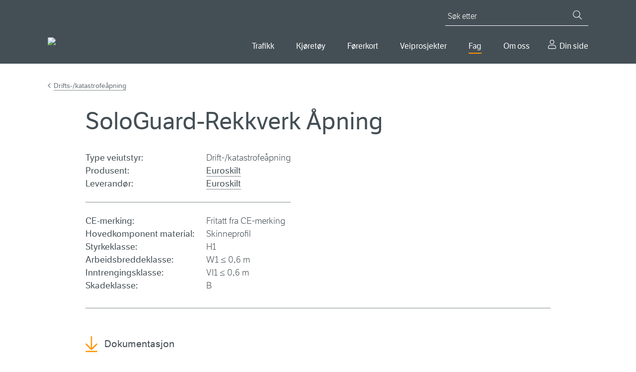

--- FILE ---
content_type: text/html; charset=utf-8
request_url: https://www.vegvesen.no/fag/teknologi/vegsikringsutstyr/drifts-katastrofeapning/sologuard-rekkverk-apning-h1/
body_size: 9926
content:

<!doctype html>
<html lang="nb">
<head>
    
    
<meta charset="utf-8" />
<title>SoloGuard-Rekkverk &#xC5;pning | Statens vegvesen</title>
<meta name="viewport" content="width=device-width,initial-scale=1,shrink-to-fit=no" />
<meta name="format-detection" content="telephone=no">
<link href="https://www.vegvesen.no/fag/teknologi/vegsikringsutstyr/drifts-katastrofeapning/sologuard-rekkverk-apning-h1/" rel="canonical" />



<meta property="og:title" content="SoloGuard-Rekkverk &#xC5;pning" /><meta property="og:type" content="website" /> 
<meta property="og:url" content="https://www.vegvesen.no/fag/teknologi/vegsikringsutstyr/drifts-katastrofeapning/sologuard-rekkverk-apning-h1/" />


<meta property="og:image" content="https://www.vegvesen.no/globalassets/forsiden/svv-social-share-fallback.jpg" /><meta property="og:image:width" content="1800" /><meta property="og:image:height" content="942" /><meta property="og:site_name" content="Statens vegvesen" /><meta property="og:locale" content="nb_NO" />
<meta name="twitter:card" content="summary" /><meta name="twitter:site" content="@Presserom" /><meta name="twitter:title" content="SoloGuard-Rekkverk &#xC5;pning" /><meta name="twitter:image" content="https://www.vegvesen.no/globalassets/forsiden/svv-social-share-fallback.jpg" /><meta property="fb:app_id" content="1864275973818163" />



<script id="Cookiebot"
        src="https://consent.cookiebot.com/uc.js"
        data-cbid="0e27717a-0f46-4f17-a53e-9d28822e12d4"
        type="text/javascript"
        data-culture="nb"
        >
</script>


<script>
    window.dataLayer = window.dataLayer || [];
    dataLayer.push({
        'language': 'nb',
        'template': 'roadEquipment',
        'breadCrumb': 'Fag|Teknologi|Vegsikringsutstyr|Drifts-/katastrofeåpning'
    });
</script>
<!-- Google Tag Manager -->
<script>
(function(w,d,s,l,i){w[l]=w[l]||[];w[l].push({'gtm.start':
        new Date().getTime(),event:'gtm.js'});var f=d.getElementsByTagName(s)[0],
        j=d.createElement(s),dl=l!='dataLayer'?'&l='+l:'';j.async=true;j.src=
        'https://www.googletagmanager.com/gtm.js?id='+i+dl;f.parentNode.insertBefore(j,f);
})(window,document,'script','dataLayer','GTM-5FKSPBXS');</script>
<!-- End Google Tag Manager -->






<script id="clientSettings">
    window.settingsFromServer = {"userCheckOIDCUrl":"https://oidc-login.atlas.vegvesen.no/idporten/status","userCheckFamUrl":"https://dinside-mellomlagring.atlas.vegvesen.no/log-in-status"};
</script>


<link rel="preload" as="font" type="font/woff" crossorigin="anonymous" href="/ui/fonts/LFTEticaLt.woff" />
<link rel="preload" as="font" type="font/woff" crossorigin="anonymous" href="/ui/fonts/LFT_Etica_Reg.woff" />
<link rel="preload" as="font" type="font/woff" crossorigin="anonymous" href="/ui/fonts/LFT_Etica_Semibold.woff" />

<link rel="apple-touch-icon" sizes="180x180" href="/ui/favicon/apple-touch-icon.png">
<link rel="icon" type="image/png" sizes="32x32" href="/ui/favicon/favicon-32x32.png">
<link rel="icon" type="image/png" sizes="16x16" href="/ui/favicon/favicon-16x16.png">
<link rel="manifest" href="/ui/favicon/site.webmanifest">
<link rel="mask-icon" href="/ui/favicon/safari-pinned-tab.svg" color="#444f55">
<link rel="shortcut icon" href="/favicon.ico">
<meta name="msapplication-TileColor" content="#444f55">
<meta name="msapplication-config" content="~/ui/favicon/browserconfig.xml">
<meta name="theme-color" content="#444f55">


    
    

    <script>
window.ENV='prod';
</script>
<script>
!function(T,l,y){var S=T.location,k="script",D="instrumentationKey",C="ingestionendpoint",I="disableExceptionTracking",E="ai.device.",b="toLowerCase",w="crossOrigin",N="POST",e="appInsightsSDK",t=y.name||"appInsights";(y.name||T[e])&&(T[e]=t);var n=T[t]||function(d){var g=!1,f=!1,m={initialize:!0,queue:[],sv:"5",version:2,config:d};function v(e,t){var n={},a="Browser";return n[E+"id"]=a[b](),n[E+"type"]=a,n["ai.operation.name"]=S&&S.pathname||"_unknown_",n["ai.internal.sdkVersion"]="javascript:snippet_"+(m.sv||m.version),{time:function(){var e=new Date;function t(e){var t=""+e;return 1===t.length&&(t="0"+t),t}return e.getUTCFullYear()+"-"+t(1+e.getUTCMonth())+"-"+t(e.getUTCDate())+"T"+t(e.getUTCHours())+":"+t(e.getUTCMinutes())+":"+t(e.getUTCSeconds())+"."+((e.getUTCMilliseconds()/1e3).toFixed(3)+"").slice(2,5)+"Z"}(),iKey:e,name:"Microsoft.ApplicationInsights."+e.replace(/-/g,"")+"."+t,sampleRate:100,tags:n,data:{baseData:{ver:2}}}}var h=d.url||y.src;if(h){function a(e){var t,n,a,i,r,o,s,c,u,p,l;g=!0,m.queue=[],f||(f=!0,t=h,s=function(){var e={},t=d.connectionString;if(t)for(var n=t.split(";"),a=0;a<n.length;a++){var i=n[a].split("=");2===i.length&&(e[i[0][b]()]=i[1])}if(!e[C]){var r=e.endpointsuffix,o=r?e.location:null;e[C]="https://"+(o?o+".":"")+"dc."+(r||"services.visualstudio.com")}return e}(),c=s[D]||d[D]||"",u=s[C],p=u?u+"/v2/track":d.endpointUrl,(l=[]).push((n="SDK LOAD Failure: Failed to load Application Insights SDK script (See stack for details)",a=t,i=p,(o=(r=v(c,"Exception")).data).baseType="ExceptionData",o.baseData.exceptions=[{typeName:"SDKLoadFailed",message:n.replace(/\./g,"-"),hasFullStack:!1,stack:n+"\nSnippet failed to load ["+a+"] -- Telemetry is disabled\nHelp Link: https://go.microsoft.com/fwlink/?linkid=2128109\nHost: "+(S&&S.pathname||"_unknown_")+"\nEndpoint: "+i,parsedStack:[]}],r)),l.push(function(e,t,n,a){var i=v(c,"Message"),r=i.data;r.baseType="MessageData";var o=r.baseData;return o.message='AI (Internal): 99 message:"'+("SDK LOAD Failure: Failed to load Application Insights SDK script (See stack for details) ("+n+")").replace(/\"/g,"")+'"',o.properties={endpoint:a},i}(0,0,t,p)),function(e,t){if(JSON){var n=T.fetch;if(n&&!y.useXhr)n(t,{method:N,body:JSON.stringify(e),mode:"cors"});else if(XMLHttpRequest){var a=new XMLHttpRequest;a.open(N,t),a.setRequestHeader("Content-type","application/json"),a.send(JSON.stringify(e))}}}(l,p))}function i(e,t){f||setTimeout(function(){!t&&m.core||a()},500)}var e=function(){var n=l.createElement(k);n.src=h;var e=y[w];return!e&&""!==e||"undefined"==n[w]||(n[w]=e),n.onload=i,n.onerror=a,n.onreadystatechange=function(e,t){"loaded"!==n.readyState&&"complete"!==n.readyState||i(0,t)},n}();y.ld<0?l.getElementsByTagName("head")[0].appendChild(e):setTimeout(function(){l.getElementsByTagName(k)[0].parentNode.appendChild(e)},y.ld||0)}try{m.cookie=l.cookie}catch(p){}function t(e){for(;e.length;)!function(t){m[t]=function(){var e=arguments;g||m.queue.push(function(){m[t].apply(m,e)})}}(e.pop())}var n="track",r="TrackPage",o="TrackEvent";t([n+"Event",n+"PageView",n+"Exception",n+"Trace",n+"DependencyData",n+"Metric",n+"PageViewPerformance","start"+r,"stop"+r,"start"+o,"stop"+o,"addTelemetryInitializer","setAuthenticatedUserContext","clearAuthenticatedUserContext","flush"]),m.SeverityLevel={Verbose:0,Information:1,Warning:2,Error:3,Critical:4};var s=(d.extensionConfig||{}).ApplicationInsightsAnalytics||{};if(!0!==d[I]&&!0!==s[I]){var c="onerror";t(["_"+c]);var u=T[c];T[c]=function(e,t,n,a,i){var r=u&&u(e,t,n,a,i);return!0!==r&&m["_"+c]({message:e,url:t,lineNumber:n,columnNumber:a,error:i}),r},d.autoExceptionInstrumented=!0}return m}(y.cfg);function a(){y.onInit&&y.onInit(n)}(T[t]=n).queue&&0===n.queue.length?(n.queue.push(a),n.trackPageView({})):a()}(window,document,{src: "https://js.monitor.azure.com/scripts/b/ai.2.gbl.min.js", crossOrigin: "anonymous", cfg: {instrumentationKey:'ea5e7409-fb9b-43a6-9d01-d39f0b434934', disableCookiesUsage: false }});
</script>

    
    

    


        <link rel="stylesheet" href="/dist/client/assets/framework-L6ogRTdY.css">
        <link rel="stylesheet" href="/dist/client/assets/global-CWUMZeeI.css">
        <script src="/dist/client/assets/entry-client-BiLeP187.js" type="module" data-frontend-framework-module></script>
        <script src="/dist/client/assets/framework.component-CJkyqg96.js" type="module" data-frontend-framework-module></script>
        <script src="/dist/client/assets/global.component-D1l6Vcdd.js" type="module" data-frontend-framework-module></script>
        <script src="/dist/client/assets/chat.component-BHJ4OZpA.js" type="module" data-frontend-framework-module></script>

</head>






<body class="operationalAndDisasterOpeningProductPage" data-vanilla-component="framework">
    
<!-- Google Tag Manager (noscript) -->
<noscript><iframe src="https://www.googletagmanager.com/ns.html?id=GTM-5FKSPBXS"
                  height="0" width="0" style="display:none;visibility:hidden"></iframe></noscript>
<!-- End Google Tag Manager (noscript) -->
    
<div id="idporten-banner" class="my-page-banner" aria-hidden="true" style="display: none;">
     <div class="page__container">
        <div class="my-page-banner__user idporten-bruker" data-hj-masked="">
            <svg class="icon icon--sm" aria-hidden="true"><use xlink:href="/ui/icons/svg-defs.svg#ic-person"></use></svg>
            <span></span>
        </div>
        <a class="my-page-banner__logout" href="https://oidc-login.atlas.vegvesen.no/idporten/logout?returnUrl=https%3a%2f%2fwww.vegvesen.no%2floggut%2f%3fgoto%3dhttps%3a%2f%2fwww.vegvesen.no%2floggut%2f">
            <svg class="icon" aria-hidden="true"><use xlink:href="/ui/icons/svg-defs.svg#ic-logout"></use></svg>
            <span>Logg ut</span>
        </a>
    </div>
</div>

    
<header class="site-header">
    <nav class="site-skip-links" aria-label="Gå til innhold">
       
           <a class="skiplinks _js-skiplink-main" href="#mainContent">Gå til hovedinnhold</a>
      
    </nav>

    <div class="site-header__content page__container">
        <div class="site-header__logo">
            <a href="/">
                <img src="/globalassets/forsiden/statens-vegvesen-logo-header.svg?v=499fe0" alt="Til forsiden" />
            </a>
            <img class="site-header__logo__print" src="/ui/logo/statens-vegvesen-logo-print.svg" alt="Statens Vegvesen" />
        </div>
        <div class="site-header__navigation">

            

<button type="button" class="mobile-search-close _js-search-close-mobile">
    <svg class="icon icon--lg icon--negative" aria-hidden="true"><use xlink:href="/ui/icons/svg-defs.svg#ic-close"></use></svg>
    Lukk
</button>
<button type="button" class="mobile-search-trigger _js-search-open-mobile">
    <svg class="icon icon--lg icon--negative" aria-hidden="true"><use xlink:href="/ui/icons/svg-defs.svg#ic-search"></use></svg>
    Søk
</button>
<div class="quick-search _js-quick-search">
    <form method="get" action="/sok/" role="search">
        <label for="searchText" id="sok" class="quick-search__label">Søk etter</label>
        <input id="searchText" name="q" type="search" class="quick-search__input _js-set-focus" placeholder="Søk etter" />
        <button type="submit" class="quick-search__button" aria-label="Søk">
            <svg class="icon icon--sm icon--negative" aria-hidden="true"><use xlink:href="/ui/icons/svg-defs.svg#ic-search"></use></svg>
        </button>
    </form>
</div>


            <div class="site-header__navigation__wrapper">
                
    <nav aria-label="Hovedmeny">
        <button type="button" class="mobile-menu-close _js-mobile-close">
            <svg class="icon icon--lg icon--negative" aria-hidden="true"><use xlink:href="/ui/icons/svg-defs.svg#ic-close"></use></svg>
            Lukk
        </button>
        <button type="button" class="mobile-menu-trigger _js-mobile-open">
            <svg class="icon icon--lg icon--negative" aria-hidden="true"><use xlink:href="/ui/icons/svg-defs.svg#ic-burger"></use></svg>
            Meny
        </button>

        <ul class="main-nav _js-menu-mobile">
                <li>
                        <button
                            type="button"
                            aria-controls="main-nav--selected-55239"
                            class="main-nav__item _js-submenu-trigger"
                            aria-current="false"
                            id="mainMenu"                            aria-expanded="false"
                        >
                            Trafikk
                        </button>
                        <div class="main-nav__item-mega" id=main-nav--selected-55239>
                            <ul>
                                    <li>
                                        <a href="/trafikkinformasjon/reiseinformasjon/">
                                                <img class="main-nav__sub-nav__icon" src="/globalassets/ikonbibliotek/trafikk/travelinfo_grey.svg?v=49a3b5" alt="" />
                                            Reiseinformasjon
                                        </a>
                                    </li>
                                    <li>
                                        <a href="/trafikkinformasjon/langs-veien/">
                                                <img class="main-nav__sub-nav__icon" src="/globalassets/ikonbibliotek/trafikk/roadsurroundings_grey.svg?v=49a3b5" alt="" />
                                            Langs veien
                                        </a>
                                    </li>
                                    <li>
                                        <a href="/trafikkinformasjon/trafikksikkerhet/">
                                                <img class="main-nav__sub-nav__icon" src="/globalassets/ikonbibliotek/trafikk/safety_grey.svg?v=49a3b5" alt="" />
                                            Trafikksikkerhet
                                        </a>
                                    </li>
                            </ul>
                        </div>
                </li>
                <li>
                        <button
                            type="button"
                            aria-controls="main-nav--selected-39613"
                            class="main-nav__item _js-submenu-trigger"
                            aria-current="false"
                                                        aria-expanded="false"
                        >
                            Kj&#xF8;ret&#xF8;y
                        </button>
                        <div class="main-nav__item-mega" id=main-nav--selected-39613>
                            <ul>
                                    <li>
                                        <a href="/kjoretoy/kjop-og-salg/">
                                                <img class="main-nav__sub-nav__icon" src="/globalassets/kjoretoy/ikoner/buyandsell_grey.svg?v=499fcb" alt="" />
                                            Kj&#xF8;p og salg
                                        </a>
                                    </li>
                                    <li>
                                        <a href="/kjoretoy/eie-og-vedlikeholde/">
                                                <img class="main-nav__sub-nav__icon" src="/globalassets/kjoretoy/ikoner/maintenance_grey.svg?v=49a007" alt="" />
                                            Eie og vedlikeholde
                                        </a>
                                    </li>
                                    <li>
                                        <a href="/kjoretoy/yrkestransport/">
                                                <img class="main-nav__sub-nav__icon" src="/globalassets/kjoretoy/ikoner/transport_grey.svg?v=49a005" alt="" />
                                            Yrkestransport
                                        </a>
                                    </li>
                            </ul>
                        </div>
                </li>
                <li>
                        <button
                            type="button"
                            aria-controls="main-nav--selected-36234"
                            class="main-nav__item _js-submenu-trigger"
                            aria-current="false"
                                                        aria-expanded="false"
                        >
                            F&#xF8;rerkort
                        </button>
                        <div class="main-nav__item-mega" id=main-nav--selected-36234>
                            <ul>
                                    <li>
                                        <a href="/forerkort/ta-forerkort/">
                                                <img class="main-nav__sub-nav__icon" src="/globalassets/ikonbibliotek/forerkort/driverlicense_brandnew.svg?v=4a6637" alt="" />
                                            Ta f&#xF8;rerkort
                                        </a>
                                    </li>
                                    <li>
                                        <a href="/forerkort/har-forerkort/">
                                                <img class="main-nav__sub-nav__icon" src="/globalassets/ikonbibliotek/forerkort/driverlicense_hand.svg?v=4a65f8" alt="" />
                                            Har f&#xF8;rerkort
                                        </a>
                                    </li>
                                    <li>
                                        <a href="/forerkort/yrkessjafor/">
                                                <img class="main-nav__sub-nav__icon" src="/globalassets/ikonbibliotek/forerkort/profdriver_education1.svg?v=4a660f" alt="" />
                                            Utdanning for yrkessj&#xE5;f&#xF8;rer
                                        </a>
                                    </li>
                            </ul>
                        </div>
                </li>
                <li>
                        <button
                            type="button"
                            aria-controls="main-nav--selected-69627"
                            class="main-nav__item _js-submenu-trigger"
                            aria-current="false"
                                                        aria-expanded="false"
                        >
                            Veiprosjekter
                        </button>
                        <div class="main-nav__item-mega" id=main-nav--selected-69627>
                            <ul>
                                    <li>
                                        <a href="/vegprosjekter/finn-vegprosjekt/">
                                                <img class="main-nav__sub-nav__icon" src="/globalassets/ikonbibliotek/vegprosjekter/trafficpoi.svg?v=4aa5e4" alt="" />
                                            Finn veiprosjekter
                                        </a>
                                    </li>
                                    <li>
                                        <a href="/vegprosjekter/prosess/">
                                                <img class="main-nav__sub-nav__icon" src="/globalassets/ikonbibliotek/vegprosjekter/puzzle.svg?v=4aa5c0" alt="" />
                                            Prosessen fram til ny vei
                                        </a>
                                    </li>
                                    <li>
                                        <a href="/vegprosjekter/nasjonal-transportplan/">
                                                <img class="main-nav__sub-nav__icon" src="/globalassets/ikonbibliotek/vegprosjekter/nasjonal-transportplan.svg?v=4aa6c2" alt="" />
                                            Nasjonal transportplan (NTP)
                                        </a>
                                    </li>
                                    <li>
                                        <a href="/vegprosjekter/hoeringer-vegprosjekter/">
                                                <img class="main-nav__sub-nav__icon" src="/globalassets/ikonbibliotek/vegprosjekter/vector.svg?v=4aa6cd" alt="" />
                                            H&#xF8;ringer veiprosjekter
                                        </a>
                                    </li>
                                    <li>
                                        <a href="/fag/veg-og-gate/">
                                                <img class="main-nav__sub-nav__icon" src="/globalassets/ikonbibliotek/vegprosjekter/for-deg-med-erfaring.svg?v=4aa705" alt="" />
                                            For entrepren&#xF8;rer
                                        </a>
                                    </li>
                            </ul>
                        </div>
                </li>
                <li>
                        <button
                            type="button"
                            aria-controls="main-nav--selected-21794"
                            class="main-nav__item _js-submenu-trigger main-nav--selected"
                            aria-current="true"
                                                        aria-expanded="false"
                        >
                            Fag
                        </button>
                        <div class="main-nav__item-mega" id=main-nav--selected-21794>
                            <ul>
                                    <li>
                                        <a href="/fag/veg-og-gate/">
                                                <img class="main-nav__sub-nav__icon" src="/globalassets/ikonbibliotek/fag/road_grey.svg?v=49c90a" alt="" />
                                            Vei og gate
                                        </a>
                                    </li>
                                    <li>
                                        <a href="/fag/trafikk/">
                                                <img class="main-nav__sub-nav__icon" src="/globalassets/ikonbibliotek/fag/cars_grey.svg?v=49c91f" alt="" />
                                            Trafikk
                                        </a>
                                    </li>
                                    <li>
                                        <a href="/fag/teknologi/" class="main-nav--selected" aria-current="page">
                                                <img class="main-nav__sub-nav__icon" src="/globalassets/ikonbibliotek/fag/technology_grey.svg?v=49c914" alt="" />
                                            Teknologi
                                        </a>
                                    </li>
                                    <li>
                                        <a href="/fag/fokusomrader/">
                                                <img class="main-nav__sub-nav__icon" src="/globalassets/ikonbibliotek/fag/focus_grey.svg?v=49c8f2" alt="" />
                                            Fokusomr&#xE5;der
                                        </a>
                                    </li>
                                    <li>
                                        <a href="/fag/leverandor/">
                                                <img class="main-nav__sub-nav__icon" src="/globalassets/ikonbibliotek/om-oss/infobubble_grey.svg?v=49a3b5" alt="" />
                                            Leverand&#xF8;r
                                        </a>
                                    </li>
                                    <li>
                                        <a href="/fag/publikasjoner/">
                                                <img class="main-nav__sub-nav__icon" src="/globalassets/ikonbibliotek/fag/publications_grey.svg?v=49c8fd" alt="" />
                                            Publikasjoner
                                        </a>
                                    </li>
                            </ul>
                        </div>
                </li>
                <li>
                        <button
                            type="button"
                            aria-controls="main-nav--selected-40720"
                            class="main-nav__item _js-submenu-trigger"
                            aria-current="false"
                                                        aria-expanded="false"
                        >
                            Om oss
                        </button>
                        <div class="main-nav__item-mega" id=main-nav--selected-40720>
                            <ul>
                                    <li>
                                        <a href="/om-oss/kontakt-oss/">
                                                <img class="main-nav__sub-nav__icon" src="/globalassets/ikonbibliotek/om-oss/contact_grey.svg?v=49a3b5" alt="" />
                                            Kontakt oss
                                        </a>
                                    </li>
                                    <li>
                                        <a href="/om-oss/om-organisasjonen/">
                                                <img class="main-nav__sub-nav__icon" src="/globalassets/ikonbibliotek/om-oss/organizationchart.svg?v=49c8df" alt="" />
                                            Om organisasjonen
                                        </a>
                                    </li>
                                    <li>
                                        <a href="/om-oss/jobb/">
                                                <img class="main-nav__sub-nav__icon" src="/globalassets/ikonbibliotek/om-oss/employees_grey.svg?v=49a3b5" alt="" />
                                            Jobb i Statens vegvesen
                                        </a>
                                    </li>
                                    <li>
                                        <a href="/om-oss/presse/">
                                                <img class="main-nav__sub-nav__icon" src="/globalassets/ikonbibliotek/om-oss/infobubble_grey.svg?v=49a3b5" alt="" />
                                            Presse
                                        </a>
                                    </li>
                            </ul>
                        </div>
                </li>
                <li>
                    <a href="/dinside/" class="main-nav__item__my-page">
                        Din side
                    </a>
                </li>
        </ul>
    </nav>




            </div>
        </div>
    </div>
</header>




        
    <main id="mainContent" data-vanilla-component="global">
        <noscript>
            <div class="page__wrapper page__wrapper--small-spacing-bottom">
                <div class="page__container">
                    <div class="info-message info-message--error info-message--center">
                        

<p>For at nettsidene skal fungere best mulig for deg, m&aring; du aktivere JavaScript i nettleseren din. Her finner du <a href="https://www.enable-javascript.com/no/" rel="noopener">veiledning til hvordan du aktiverer JavaScript i nettleseren (ekstern lenke)</a>.</p>
<p>Du kan ogs&aring; bruke nettsidene uten &aring; aktivere JavaScript. <a href="/sok/">Bruk s&oslash;ket</a> eller <a href="/om-oss/om-organisasjonen/om-vegvesenno/nettstedskart/">naviger ved hjelp av nettstedkartet</a>.</p>
                    </div>
                </div>
            </div>
        </noscript>
        





        




        


<div class="page__wrapper">
    <div class="page__container">




<nav class="breadcrumbs" aria-label="Gå tilbake til Drifts-/katastrofe&#xE5;pning"><a href="/fag/teknologi/vegsikringsutstyr/drifts-katastrofeapning/">Drifts-/katastrofe&#xE5;pning</a></nav>

        <div class="page__container--medium">
            <div class="page__header">
                <h1>SoloGuard-Rekkverk &#xC5;pning</h1>
            </div>
            <div class="product-details">
                <div class="dl-dynamic m-b">
                    <dl class="dl-dynamic__list">
                        <div class="dl-dynamic__item">
                            <dt>Type veiutstyr:</dt>
                            <dd>Drift-/katastrofe&#xE5;pning</dd>
                        </div>

                            <div class="dl-dynamic__item">
                                <dt>Produsent:</dt>
                                <dd>



    <a class="editorial-link" href="http://www.euroskilt.no/">Euroskilt </a><br />

</dd>
                            </div>

                            <div class="dl-dynamic__item">
                                <dt>Leverandør:</dt>
                                <dd>



    <a class="editorial-link" href="http://www.euroskilt.no/">Euroskilt </a><br />

</dd>
                            </div>

                
                        <div class="dl-dynamic__item dl-dynamic__item--divider" aria-hidden="true">
                            <dt></dt>
                            <dd></dd>
                        </div>

                            


    <div class="dl-dynamic__item">
        <dt>CE-merking:</dt>
        <dd>
<span>Fritatt fra CE-merking</span></dd>
    </div>



                        

        <div class="dl-dynamic__item">
            <dt>Hovedkomponent material:</dt>
            <dd>
<span>Skinneprofil</span></dd>
        </div>


        <div class="dl-dynamic__item">
            <dt>Styrkeklasse:</dt>
            <dd>
<span>H1</span></dd>
        </div>
    
        <div class="dl-dynamic__item">
            <dt>Arbeidsbreddeklasse:</dt>
            <dd>
<span>W1 &#x2264; 0,6 m</span></dd>
        </div>

        <div class="dl-dynamic__item">
            <dt>Inntrengingsklasse:</dt>
            <dd>
<span>VI1 &#x2264; 0,6 m</span></dd>
        </div>

        <div class="dl-dynamic__item">
            <dt>Skadeklasse:</dt>
            <dd>
<span>B</span></dd>
        </div>








                    </dl>
                </div>

                

            </div>

            
<div class="related-block block">
<div class="related-block__item related-block__item--documentation">
    <h2 class="related-block__item__heading">Dokumentasjon</h2>
    
<ul>
    <li><a href="/globalassets/fag/teknologi/vegutstyr/sologuard-rekkv.apning/sologuard-rellv.apning-godkjenning.pdf?v=499276" title="SoloGuard-rellv.&#xE5;pning Godkjenning.pdf">SoloGuard-rellv.&#xE5;pning Godkjenning.pdf</a></li>
</ul>

</div>
</div>

            <div class="page-information page-information--stand-alone">
                <div class="page-information__content">
                    Sist oppdatert: <time datetime="2021-05-05 10:35:39Z">5. mai 2021</time>
                </div>
            </div>

        </div>
    </div>
</div>




        

    </main>

    
<footer class="site-footer">
    <div class="page__container">
        <div class="page__container--medium site-footer__row ">
                <div class="site-footer__row__column">
                    <h2>Kontakt oss</h2>
                    
<ul><li>

<a href="/om-oss/kontakt-oss/">Kontakt Statens vegvesen</a>
</li><li>

<a href="/om-oss/om-organisasjonen/om-statens-vegvesen/folg-oss-i-sosiale-medier/">F&#xF8;lg oss i sosiale medier</a>
</li></ul>
                </div>
                <div class="site-footer__row__column">
                    <h2>Om vegvesen.no</h2>
                    
<ul><li>

<a href="/om-oss/om-organisasjonen/om-vegvesenno/nettstedskart/">Nettstedskart</a>
</li><li>

<a href="/om-oss/om-organisasjonen/personvern/">Personvern</a>
</li><li>

<a href="/om-oss/om-organisasjonen/personvern/vegvesenno-informasjonskapsler/">Informasjonskapsler (cookies)</a>
</li><li>

<a href="https://uustatus.no/nb/erklaringer/publisert/9e4d3e08-9ae7-42e4-89df-26b152ced243" target="_blank">Tilgjengelighetserkl&#xE6;ring</a>
</li></ul>
                </div>
            <div class="site-footer__row__column">
                <h2>Statens vegvesen</h2>
                
<ul><li>

<a href="/om-oss/om-organisasjonen/">Om organisasjonen</a>
</li></ul>
                <div class="site-footer__section">
                    <p>Org.nr.: 971 032 081</p>
                </div>
                
<ul><li>

<a href="/fag/publikasjoner/statistikk-og-analyser/">Statistikk og analyser</a>
</li><li>

<a href="/om-oss/om-organisasjonen/innsyn-etter-offentligloven/">Innsyn etter offentligloven</a>
</li><li>

<a href="/fag/publikasjoner/hoeringer/">Offentlige h&#xF8;ringer</a>
</li><li>

<a href="/om-oss/kontakt-oss/skjema/">Skjema</a>
</li></ul>
            </div>
            <div class="site-footer__row__column">
                <h2>Language</h2>
                

<ul>
        <li>
                <span class="active-language">Norsk bokm&#xE5;l</span>
        </li>
        <li>
                    <p>Norsk nynorsk (ikkje tilgjengeleg)</p>
        </li>
        <li>
                    <p>English (not available)</p>
        </li>
</ul>

            </div>
        </div>
    </div>
</footer>

    


<button class="chat__bubble chat__bubble--kindly jsKindlyChatBubble" data-props="{&quot;key&quot;:&quot;b522612b-3f4f-48b8-8b74-8b8f2e3ae466&quot;,&quot;src&quot;:&quot;https://chat.kindlycdn.com/kindly-chat.js&quot;}" data-vanilla-component="chat">
    <span>Chat med oss</span>
</button>

    

<script async src='https://siteimproveanalytics.com/js/siteanalyze_3658.js'>
</script>

    


    <link rel="stylesheet" type="text/css" href="/scripts/TinyMCE/plugins/codesnipet/prism.css">
    <script async defer src="/scripts/TinyMCE/plugins/codesnipet/prism.js"></script>
    <script defer="defer" src="/Util/Find/epi-util/find.js"></script>
<script>
document.addEventListener('DOMContentLoaded',function(){if(typeof FindApi === 'function'){var api = new FindApi();api.setApplicationUrl('/');api.setServiceApiBaseUrl('/find_v2/');api.processEventFromCurrentUri();api.bindWindowEvents();api.bindAClickEvent();api.sendBufferedEvents();}})
</script>

</body>




</html>



--- FILE ---
content_type: image/svg+xml
request_url: https://www.vegvesen.no/ui/logo/statens-vegvesen-logo-print.svg
body_size: 12551
content:
<svg xmlns="http://www.w3.org/2000/svg" id="svv-logo-print" data-name="svv-logo-print" viewBox="0 0 453.18 237.24"><defs><style>.cls-1{fill:#231f20;}</style></defs><title>svv-logo-print</title><path class="cls-1" d="M1.15,217.37a20.68,20.68,0,0,0,9.7,2.31c3,0,5.79-.61,5.79-3.42C16.63,209.72,0,213.83,0,201c0-8.48,8.28-10.79,15.35-10.79a29.81,29.81,0,0,1,9.05,1.3l-.61,7.28A18.44,18.44,0,0,0,16,197.19c-2.36,0-6.31.19-6.31,3.29,0,5.69,16.66,1.85,16.66,14.57,0,9.13-7.65,11.6-15.48,11.6a37.55,37.55,0,0,1-10.49-1.5l.8-7.78"/><path class="cls-1" d="M29.11,199.77h5.33v-5.9l8.93-2.77v8.67h6.38v6.36H43.37v9.67c0,3.2.79,4.8,3.64,4.8a16.7,16.7,0,0,0,2.77-.34l.31,5.89a40.6,40.6,0,0,1-5.69.51c-8.12,0-10.09-3.58-10.09-9.81V206.12h-5.2v-6.36"/><path class="cls-1" d="M71,226c-.06-1.4-.2-2.76-.2-4.12h-.09c-2.08,3.27-4.59,4.73-8.32,4.73-5.2,0-9.83-2.57-9.83-8.27,0-8,8.73-9,13.56-9a27.75,27.75,0,0,1,4.26.37c-.08-3.59-2.74-4.55-6-4.55a16.92,16.92,0,0,0-8.34,2L55.84,201a27.19,27.19,0,0,1,10.5-1.87c6.7,0,12.48,2.87,12.48,10.9v9.78a32.55,32.55,0,0,0,.52,6.2H71m-6.25-5.45c3.42,0,5.62-3.12,5.62-6.2-1.17-.07-2.5-.15-3.84-.15-3.1,0-5.51.95-5.51,3.47C61,219.53,62.66,220.59,64.77,220.59Z"/><path class="cls-1" d="M82.31,199.77h5.34v-5.9l9-2.77v8.67h6.34v6.36H96.61v9.67c0,3.2.74,4.8,3.62,4.8a16.73,16.73,0,0,0,2.77-.34l.3,5.89a40.22,40.22,0,0,1-5.66.51c-8.14,0-10.09-3.58-10.09-9.81V206.12H82.31v-6.36"/><path class="cls-1" d="M115,215.56c.48,3.63,3.27,5,7.72,5a17,17,0,0,0,8-2V225a26.58,26.58,0,0,1-9.64,1.66c-8.66,0-15.29-5.1-15.29-13.78s5.91-13.71,14.09-13.71c9.73,0,13.27,6.91,13.27,14.73v1.67H115m10-5.15c0-3-1.39-5.5-5-5.5-3.28,0-4.85,2.46-5,5.5Z"/><path class="cls-1" d="M137.85,199.77h8.28v4.84h.1c1.83-3.79,5.45-5.45,9.58-5.45,7.18,0,10.05,5.05,10.05,10.49V226h-9.09V213.33c0-4.94-1.71-6.61-4.19-6.61-3.73,0-5.64,2.59-5.64,8.24V226h-9.09V199.77"/><path class="cls-1" d="M171,218.79a22.88,22.88,0,0,0,8.52,1.8c1.87,0,3.7-.3,3.7-2.12,0-4.42-12.94-1.3-12.94-10.8,0-6,6-8.52,11.2-8.52a24.76,24.76,0,0,1,9.24,1.52L190,207A14.65,14.65,0,0,0,183,205.2c-2,0-4.18.36-4.18,1.82,0,4.07,13.52.87,13.52,10.85,0,7-6.31,8.77-12.27,8.77a29.79,29.79,0,0,1-9.55-1.27l.52-6.59"/><polyline class="cls-1" points="209.85 199.77 219.58 199.77 225.04 218.47 225.13 218.47 230.63 199.77 239.66 199.77 229.92 226.04 219.58 226.04 209.85 199.77"/><path class="cls-1" d="M250.9,215.56c.51,3.63,3.3,5,7.72,5a17,17,0,0,0,8-2V225a26.52,26.52,0,0,1-9.62,1.66c-8.7,0-15.28-5.1-15.28-13.78s5.87-13.71,14.05-13.71c9.74,0,13.28,6.91,13.28,14.73v1.67H250.9m10-5.15c0-3-1.42-5.5-5-5.5-3.28,0-4.84,2.46-5,5.5Z"/><path class="cls-1" d="M301.66,223c0,10.81-5.22,14.29-15.82,14.29a31.5,31.5,0,0,1-10.06-1.65l.48-7.17a17.77,17.77,0,0,0,8.87,2.16c5.23,0,8-2.47,8-7.63v-1.41h-.06a10.31,10.31,0,0,1-8.84,4.49c-7.23,0-11.7-5.45-11.7-13.2s3.7-13.68,11.85-13.68a10.22,10.22,0,0,1,8.92,5.35h.11v-4.74h8.21V223m-14.57-3.88c3.23,0,5.79-2.71,5.79-6.73,0-2.94-1.7-6.21-5.79-6.21-3.38,0-5.15,3-5.15,6.56C281.94,216.76,284.34,219.07,287.09,219.07Z"/><polyline class="cls-1" points="305.19 199.77 314.91 199.77 320.38 218.47 320.49 218.47 326 199.77 335 199.77 325.28 226.04 314.91 226.04 305.19 199.77"/><path class="cls-1" d="M346.23,215.56c.52,3.63,3.3,5,7.76,5a16.88,16.88,0,0,0,8-2V225a26.36,26.36,0,0,1-9.62,1.66c-8.66,0-15.3-5.1-15.3-13.78s5.93-13.71,14.1-13.71c9.72,0,13.26,6.91,13.26,14.73v1.67H346.23m10-5.15c0-3-1.42-5.5-5.07-5.5-3.3,0-4.82,2.46-5.06,5.5Z"/><path class="cls-1" d="M368.67,218.79a22.58,22.58,0,0,0,8.52,1.8c1.86,0,3.67-.3,3.67-2.12,0-4.42-12.91-1.3-12.91-10.8,0-6,5.93-8.52,11.2-8.52a24.81,24.81,0,0,1,9.23,1.52l-.74,6.3a14.53,14.53,0,0,0-7-1.77c-2,0-4.21.36-4.21,1.82,0,4.07,13.53.87,13.53,10.85,0,7-6.29,8.77-12.25,8.77a29.62,29.62,0,0,1-9.53-1.27l.52-6.59"/><path class="cls-1" d="M402.3,215.56c.51,3.63,3.28,5,7.69,5a17,17,0,0,0,8-2V225a26.31,26.31,0,0,1-9.62,1.66c-8.64,0-15.28-5.1-15.28-13.78s5.91-13.71,14.06-13.71c9.76,0,13.29,6.91,13.29,14.73v1.67H402.3m10-5.15c0-3-1.42-5.5-5-5.5-3.3,0-4.87,2.46-5.07,5.5Z"/><path class="cls-1" d="M425.19,199.77h8.29v4.84h.1c1.81-3.79,5.44-5.45,9.59-5.45,7.16,0,10,5.05,10,10.49V226h-9.07V213.33c0-4.94-1.7-6.61-4.17-6.61-3.75,0-5.63,2.59-5.63,8.24V226h-9.12V199.77"/><path class="cls-1" d="M261.35,64.61l6.25-25.76a10.71,10.71,0,0,0-2-6.29c-5.34-6.92-15-4.52-20.79-2.9a12.5,12.5,0,0,0-9.07-1.76h0l-1.82.28a7.77,7.77,0,0,0-3.84-10.1V16.3h3.53V9.78h-3.53V6.33h-6.6V9.78H219.9V16.3h3.56v1.78a7.77,7.77,0,0,0-3.86,10.11l-1.84-.31a12.5,12.5,0,0,0-9.07,1.76c-5.76-1.61-15.45-4-20.79,2.9a10.72,10.72,0,0,0-2,6.29l6.26,25.78ZM189.79,33.69C194.21,28,203.15,30.34,209,32c3.73-3.15,9.4-2.14,13.56-1a.87.87,0,0,0,1.11-.42.89.89,0,0,0-.19-.89,5.62,5.62,0,0,1,1.79-9.95v-5.2h-3.55v-3h3.55V8.13h3v3.42h3.56v3h-3.56V19.7a5.62,5.62,0,0,1,1.89,9.9.9.9,0,0,0-.27,1,1,1,0,0,0,1.2.4c4.2-1,9.69-2.12,13.42,1,5.81-1.64,14.76-4,19.18,1.71a9.52,9.52,0,0,1,1.7,4.94l-5.74,23.76H193.83l-5.74-23.78A9.54,9.54,0,0,1,189.79,33.69Zm39.67,4.55a2.45,2.45,0,0,1-.52,2.45c-.38.58-1.06,1.29-.84,1.93a.78.78,0,0,0,.62.51c.49.1,1-.31,1.52-.7a3.94,3.94,0,0,1,.9-.58,1.29,1.29,0,0,1,1.52.49,4.57,4.57,0,0,1,.21,3.48c-.6,1.12-1.5.68-2.59.1a3.38,3.38,0,0,0-1.45-.61c-.74,0-1,1.19-1,1.81a5.8,5.8,0,0,0,3.56,5.25,11,11,0,0,0,4.47.85,11.27,11.27,0,0,0,4.47-.85,5.79,5.79,0,0,0,3.56-5.25c0-.62-.25-1.83-1-1.81a3.38,3.38,0,0,0-1.45.61c-1.09.58-2,1-2.59-.1a4.58,4.58,0,0,1,.21-3.48,1.3,1.3,0,0,1,1.52-.49,4,4,0,0,1,.9.58c.51.39,1,.79,1.52.7a.78.78,0,0,0,.62-.51c.22-.64-.46-1.34-.84-1.93a2.46,2.46,0,0,1-.52-2.45,1.86,1.86,0,0,1,1.46-.73l.31,0a4.74,4.74,0,0,0-4.12-4.38,17.53,17.53,0,0,0-8.14,0,4.74,4.74,0,0,0-4.12,4.38l.31,0A1.85,1.85,0,0,1,229.45,38.24Zm1.69-2.87a13.72,13.72,0,0,1,4.72-.81,13.08,13.08,0,0,1,4.72.81,2.16,2.16,0,0,1,1.06,1,2.7,2.7,0,0,0-1.09.85,2.26,2.26,0,0,0-.46,1.43,3.85,3.85,0,0,0,.3,1.36,3,3,0,0,0-2.23.3,3.47,3.47,0,0,0-1.3,2.22c-.33,1.86-.25,4.6,1.63,5.63a3.56,3.56,0,0,0,3.34-.44A4.37,4.37,0,0,1,240.33,50a8.89,8.89,0,0,1-8.93,0,4.36,4.36,0,0,1-1.51-2.31,3.56,3.56,0,0,0,3.34.44c1.88-1,2-3.77,1.63-5.63a3.48,3.48,0,0,0-1.3-2.22,3,3,0,0,0-2.23-.3,3.83,3.83,0,0,0,.3-1.36,2.26,2.26,0,0,0-.46-1.43,2.72,2.72,0,0,0-1.09-.85A2.16,2.16,0,0,1,231.14,35.37ZM264,72.69l0-.12-.05-.12a4.83,4.83,0,0,0-4.26-2.73H193.85a4.93,4.93,0,0,0-4.24,2.66l-.08.15-.05.16a6.22,6.22,0,0,0,.83,5.37l30.92,55.89c.87,1.49,2.33,4,5.43,4h.11c3.15-.07,4.6-2.57,5.47-4.06L263.17,78A6.25,6.25,0,0,0,264,72.69Zm-2.89,4.2L231,131.54c-1,1.52-2.35,4.08-4.23,4.08s-3.26-2.58-4.21-4.08L192.38,76.9a4,4,0,0,1-.65-3.46,2.56,2.56,0,0,1,2.12-1.35h65.77a2.5,2.5,0,0,1,2.11,1.35A4.07,4.07,0,0,1,261.09,76.9Zm-17.48,8,0-.1a3.42,3.42,0,0,0-3.08-2h-27.6a3.53,3.53,0,0,0-2.95,1.77l-.14.24-.08.27a4.08,4.08,0,0,0,.54,3.39l12.89,23.27a3.78,3.78,0,0,0,7.06.07l12.85-23.29a4,4,0,0,0,.58-3.47Zm-2.51,2.26-12.62,22.92c-.42.63-.86,1.73-1.78,1.73s-1.38-1.08-1.76-1.73L212.26,87.16a1.73,1.73,0,0,1-.27-1.44,1.17,1.17,0,0,1,.9-.59h27.6a1,1,0,0,1,.89.59A1.66,1.66,0,0,1,241.1,87.16Zm92.43-9.22a3.1,3.1,0,0,0-3-1.75H302.94V0H150.59V76.19H122.8a3.1,3.1,0,0,0-3,1.75,2.83,2.83,0,0,0-.25,1.16,3.46,3.46,0,0,0,.95,2.29L139,102.25a5.46,5.46,0,0,0,4.05,1.91h7.49v48.15H302.94V104.16h7.34a5.47,5.47,0,0,0,4.05-1.91l18.5-20.85a3.46,3.46,0,0,0,.95-2.29A2.82,2.82,0,0,0,333.53,77.94ZM143.09,101.79a3.11,3.11,0,0,1-2.28-1.11l-4.88-5.5h31.13c1.19,0,1.33-2.25-.06-2.25H133.94l-5.08-5.73H171.2a1.14,1.14,0,0,0,0-2.27H126.85l-4.54-5.12c-.59-.66-.42-1.26.49-1.26h56.75c1.11.07,1.28.32,2.14,1.76s3,5.18,3.55,6.34.93,2.05-.27,4.08-6,10.41-6.85,11.86-2,4.7,1.71,4.7h17.45c1.63,0,2.25.3,2.92,1.61s7.72,13.7,7.72,13.7c3,4.3,1.11,7.93-3.91,7.72-6.34-.24-5.43-6.39-5.53-7.87,0,0-1.88-2.84-3.74-5.55H171.2c-9.34,0-6.19-5.77-4.59-9.57.84-2-.52-5.55-6.35-5.55Zm157.47,48.15H153V104.16h7.3c2.8,0,3.66.79,3.92,1.33a2,2,0,0,1-.07,1.69,15.93,15.93,0,0,0-1.68,6,5.53,5.53,0,0,0,.89,3.11c1.33,2,3.91,3,7.9,3h22.27l2.64,3.91s0,.09,0,.13c0,6,2.63,9.17,7.81,9.37,3.26.14,5.84-1.07,7.07-3.3s.86-5.28-1.13-8.14l-7.56-13.43c-1.24-2.41-2.9-2.9-5-2.9H179.7a4.32,4.32,0,0,1,.46-1.1l4.5-7.78,2.37-4.1a6.91,6.91,0,0,0,1.13-3.51,6.18,6.18,0,0,0-.79-2.81c-.64-1.28-2.83-5.13-3.62-6.49l0-.06c-1-1.67-2-2.78-3.86-2.87H153V2.37h147.6V76.19h-27c-1.87.1-2.86,1.2-3.86,2.87l0,.06c-.79,1.36-3,5.2-3.62,6.49a6.17,6.17,0,0,0-.79,2.81,6.91,6.91,0,0,0,1.13,3.51l2.37,4.1,4.5,7.78a4.26,4.26,0,0,1,.46,1.1H256.1c-2.12,0-3.79.49-5,2.9l-7.56,13.43c-2,2.86-2.4,5.83-1.13,8.14s3.81,3.44,7.07,3.3c5.18-.2,7.8-3.35,7.8-9.37,0,0,0-.09,0-.13l2.64-3.91h22.27c4,0,6.57-1,7.9-3a5.53,5.53,0,0,0,.89-3.11,15.93,15.93,0,0,0-1.68-6,2,2,0,0,1-.08-1.69c.26-.54,1.12-1.33,3.92-1.33h7.45Zm30.5-70.12-4.54,5.12H282.17a1.14,1.14,0,0,0,0,2.27h42.35l-5.08,5.73H286.36c-1.39,0-1.25,2.25-.06,2.25h31.13l-4.88,5.5a3.11,3.11,0,0,1-2.28,1.11H293.11c-5.83,0-7.2,3.52-6.35,5.55,1.59,3.8,4.74,9.57-4.59,9.57H258.64c-1.86,2.7-3.74,5.55-3.74,5.55-.1,1.48.8,7.62-5.53,7.87-5,.21-6.89-3.42-3.91-7.72,0,0,7-12.38,7.72-13.7s1.29-1.61,2.92-1.61h17.45c3.67,0,2.56-3.26,1.71-4.7s-5.67-9.82-6.85-11.86-.86-2.88-.27-4.08,2.7-4.89,3.55-6.34,1-1.69,2.14-1.76h56.75C331.49,78.56,331.65,79.16,331.07,79.82ZM211.17,38.24a2.46,2.46,0,0,1-.52,2.45c-.38.58-1.06,1.29-.84,1.93a.78.78,0,0,0,.62.51c.49.1,1-.31,1.52-.7a4,4,0,0,1,.9-.58,1.29,1.29,0,0,1,1.52.49,4.56,4.56,0,0,1,.21,3.48c-.6,1.12-1.5.68-2.59.1a3.38,3.38,0,0,0-1.45-.61c-.74,0-1,1.19-1,1.81a5.79,5.79,0,0,0,3.56,5.25,11,11,0,0,0,4.47.85,11.23,11.23,0,0,0,4.47-.85,5.79,5.79,0,0,0,3.56-5.25c0-.62-.25-1.83-1-1.81a3.4,3.4,0,0,0-1.45.61c-1.09.58-2,1-2.59-.1a4.59,4.59,0,0,1,.21-3.48,1.3,1.3,0,0,1,1.52-.49,3.93,3.93,0,0,1,.9.58c.51.39,1,.8,1.52.7a.79.79,0,0,0,.62-.51c.22-.64-.47-1.34-.84-1.93a2.46,2.46,0,0,1-.52-2.45,1.85,1.85,0,0,1,1.46-.73l.32,0a4.74,4.74,0,0,0-4.12-4.38,17.54,17.54,0,0,0-8.15,0,4.74,4.74,0,0,0-4.11,4.38l.31,0A1.85,1.85,0,0,1,211.17,38.24Zm1.69-2.87a13.74,13.74,0,0,1,4.72-.81,13.06,13.06,0,0,1,4.72.81,2.14,2.14,0,0,1,1.06,1,2.75,2.75,0,0,0-1.09.85,2.25,2.25,0,0,0-.46,1.43,3.8,3.8,0,0,0,.29,1.36,3,3,0,0,0-2.23.3,3.47,3.47,0,0,0-1.3,2.22c-.33,1.86-.25,4.6,1.63,5.64a3.56,3.56,0,0,0,3.34-.44A4.35,4.35,0,0,1,222,50a8.88,8.88,0,0,1-8.93,0,4.35,4.35,0,0,1-1.51-2.31,3.56,3.56,0,0,0,3.34.44c1.88-1,2-3.77,1.63-5.64a3.47,3.47,0,0,0-1.3-2.22,3,3,0,0,0-2.23-.3,3.8,3.8,0,0,0,.3-1.36,2.27,2.27,0,0,0-.46-1.43,2.72,2.72,0,0,0-1.09-.85A2.15,2.15,0,0,1,212.86,35.37Zm-7.1,15.41A5.54,5.54,0,0,0,207.05,46c-.25-1.07-1.6-.58-2.35-.14a2.19,2.19,0,0,1-1.69.51c-.42-.1-.71-.64-.78-.85a4.45,4.45,0,0,1,.35-3.58,1.12,1.12,0,0,1,1-.3,2.63,2.63,0,0,1,1.39.72c.6.48,1.46,1,2,.35s-.12-1.4-.56-2a2.86,2.86,0,0,1-.77-1.8,1.61,1.61,0,0,1,1.59-1.58h.18v-.18a10.26,10.26,0,0,1,.48-2.76,28,28,0,0,0-10.68-1.26c-3.75.38-6.06,1.86-7,4.21a8.37,8.37,0,0,1,1.79.39,1.77,1.77,0,0,1,1.14,1.68,4.34,4.34,0,0,1-.65,1.49c-.33.55-1,1.38-.66,1.9.53.86,1.37.21,2-.28a4.23,4.23,0,0,1,1.08-.63,1.25,1.25,0,0,1,1.37.38,4.28,4.28,0,0,1,.07,4c-.69.64-1.27.16-2.06-.16a8,8,0,0,0-1.58-.59c-.3-.08-.88,0-.91.95.1,2.63,1.18,4.76,3.6,5.83C198.53,53.66,203.14,53.51,205.76,50.77Zm-12-2.94a3.88,3.88,0,0,0,2.81.6,3.69,3.69,0,0,0,2.1-2.82c.34-2.3-.28-4.34-1.5-5.19A3.22,3.22,0,0,0,195,40a4.14,4.14,0,0,0,.19-1.22,2.49,2.49,0,0,0-.09-.72,2.78,2.78,0,0,0-1.75-1.73c3.27-2,7.92-1.32,11.75-.77l.41.06v.5a2.63,2.63,0,0,0-1.81,2.14,2.58,2.58,0,0,0,0,.49,2.69,2.69,0,0,0,.27,1.22,2.43,2.43,0,0,0-2.45.48,6.08,6.08,0,0,0-1.13,5.38A3.66,3.66,0,0,0,202,48.07a3.41,3.41,0,0,0,3.24-.4c-.19,1.55-1.92,2.58-2.5,2.87a8.49,8.49,0,0,1-5.85.25A5.26,5.26,0,0,1,193.79,47.83Zm52.27-10.5h.18a1.62,1.62,0,0,1,1.59,1.58,2.86,2.86,0,0,1-.77,1.8c-.44.61-1.07,1.39-.56,2s1.42.13,2-.35a2.62,2.62,0,0,1,1.39-.72,1.12,1.12,0,0,1,1,.3,4.45,4.45,0,0,1,.35,3.58c-.07.21-.37.75-.78.85a2.2,2.2,0,0,1-1.7-.51c-.75-.44-2.09-.94-2.34.14a5.54,5.54,0,0,0,1.29,4.77c2.62,2.74,7.23,2.89,10.37,1.49,2.42-1.08,3.5-3.2,3.6-5.83,0-.91-.61-1-.91-.95a8.08,8.08,0,0,0-1.58.59c-.79.33-1.37.8-2.06.16a4.28,4.28,0,0,1,.07-4,1.25,1.25,0,0,1,1.37-.38,4.24,4.24,0,0,1,1.08.63c.62.49,1.46,1.14,2,.28.32-.51-.33-1.34-.66-1.9a4.39,4.39,0,0,1-.65-1.49,1.77,1.77,0,0,1,1.14-1.68,8.37,8.37,0,0,1,1.8-.39c-.9-2.35-3.22-3.83-7-4.21a27.94,27.94,0,0,0-10.68,1.26,10.2,10.2,0,0,1,.48,2.76Zm1.9-1.72.4-.06c3.82-.56,8.47-1.26,11.75.77A2.78,2.78,0,0,0,258.36,38a2.47,2.47,0,0,0-.08.72,4.09,4.09,0,0,0,.19,1.22,3.22,3.22,0,0,0-2.22.44c-1.21.85-1.83,2.88-1.5,5.19a3.69,3.69,0,0,0,2.1,2.82,3.88,3.88,0,0,0,2.81-.6,5.27,5.27,0,0,1-3.06,3,8.49,8.49,0,0,1-5.85-.25c-.57-.29-2.3-1.32-2.5-2.87a3.41,3.41,0,0,0,3.24.4,3.65,3.65,0,0,0,1.65-2.25A6.08,6.08,0,0,0,252,40.44a2.43,2.43,0,0,0-2.45-.48,2.68,2.68,0,0,0,.27-1.22,2.58,2.58,0,0,0,0-.49A2.63,2.63,0,0,0,248,36.11Z"/></svg>